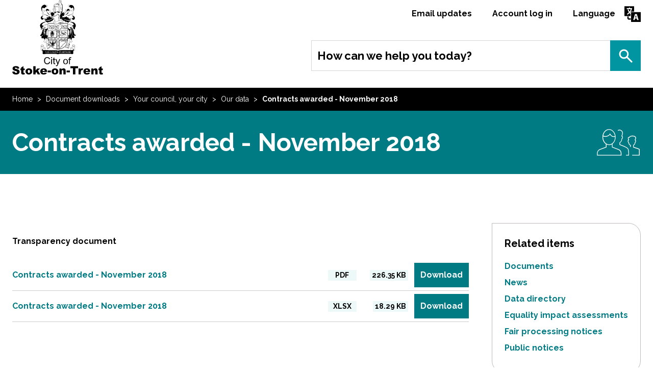

--- FILE ---
content_type: text/html; charset=UTF-8
request_url: https://www.stoke.gov.uk/downloads/download/666/
body_size: 5500
content:
<!DOCTYPE html>
<!--[if lt IE 7]>       <html class="no-js lt-ie10 lt-ie9 lt-ie8 lt-ie7" lang="en"> <![endif]-->
<!--[if IE 7]>          <html class="no-js lt-ie10 lt-ie9 lt-ie8" lang="en"> <![endif]-->
<!--[if IE 8]>          <html class="no-js lt-ie10 lt-ie9" lang="en"> <![endif]-->
<!--[if IE 9]>          <html class="no-js lt-ie10" lang="en"> <![endif]-->
<!--[if gt IE 9]><!-->  <html class="no-js" lang="en"> <!--<![endif]-->
    <head prefix="dcterms: http://purl.org/dc/terms">
        <meta charset="UTF-8">

	    <link rel="alternate" type="application/rss+xml" title="RSS" href="https://www.stoke.gov.uk/rss/news">
        <link rel="search" type="application/opensearchdescription+xml" title="Stoke-on-Trent" href="https://www.stoke.gov.uk/site/scripts/opensearch.php">
        <link rel="shortcut icon" type="image/x-icon" href="//www.stoke.gov.uk/site/favicon.ico">
        <link rel="apple-touch-icon" sizes="180x180" href="//www.stoke.gov.uk/site/assets/apple-touch-icon.png">
        <link rel="icon" type="image/png" href="//www.stoke.gov.uk/site/assets/favicon-32x32.png" sizes="32x32">
        <link rel="icon" type="image/png" href="//www.stoke.gov.uk/site/assets/favicon-16x16.png" sizes="16x16">
        <link rel="manifest" href="//www.stoke.gov.uk/site/assets/manifest.json">
        <link rel="mask-icon" href="//www.stoke.gov.uk/site/assets/safari-pinned-tab.svg" color="#5bbad5">
        <meta name="theme-color" content="#ffffff">

    <link rel="stylesheet" type="text/css" href="//www.stoke.gov.uk/site/dist/orbit.css?1.95.0">
    <!--[if lt IE 9]>
        <link href="//www.stoke.gov.uk/site/dist/oldie.css?1.95.0" rel="stylesheet" type="text/css">
    <![endif]-->
    <link rel="stylesheet" type="text/css" href="//www.stoke.gov.uk/site/styles/standard_1.css">
         <meta name="author" content="Stoke-on-Trent">
        <meta name="revisit-after" content="2 days">
        <meta name="viewport" content="width=device-width, initial-scale=1">
        <meta property="dcterms:creator" content="Stoke-on-Trent">
        <meta property="dcterms:coverage" content="Stoke-on-Trent, Staffordshire, England, United Kingdom">
        <meta property="dcterms:format" content="text/html">
        <meta property="dcterms:identifier" content="https://www.stoke.gov.uk/downloads/download/666/">
        <meta property="dcterms:language" content="en">
        <meta property="dcterms:publisher" content="Stoke-on-Trent City Council">
        <meta property="dcterms:rightsHolder" content="Copyright Stoke-on-Trent City Council">
        <meta name="robots" content="index,follow">
        <meta property="dcterms:description" content="Stoke-on-Trent download - Contracts awarded - November 2018 | Your council, your city | Our data">
        <meta property="dcterms:subject" content="downloads, download, documents, pdf, word, Stoke-on-Trent, council tax, housing, benefits, litter, bins, social workers, parking, councillors, elections, business rates, leisure centres, swimming">
        <meta property="dcterms:title" content="Stoke-on-Trent download - Contracts awarded - November 2018 | Your council, your city | Our data">
        <meta name="description" content="Stoke-on-Trent download - Contracts awarded - November 2018 | Your council, your city | Our data">
        <meta name="keywords" content="downloads, download, documents, pdf, word, Stoke-on-Trent, council tax, housing, benefits, litter, bins, social workers, parking, councillors, elections, business rates, leisure centres, swimming">
        <script src="//www.stoke.gov.uk/site/javascript/swfobject.js?1.95.0"></script>
        <script src="//www.stoke.gov.uk/site/javascript/libs/modernizr/modernizr.js?1.95.0"></script>
        <!--[if lt IE 9]>
        <script src="//www.stoke.gov.uk/site/javascript/libs/ie9-js/index.js?1.95.0"></script>
        <![endif]-->

        <!-- Grunticon -->
        <script>
        /*! grunt-grunticon Stylesheet Loader - v2.1.6 | https://github.com/filamentgroup/grunticon | (c) 2015 Scott Jehl, Filament Group, Inc. | MIT license. */
        !function(){function e(e,t){function n(){!o&&t&&(o=!0,t.call(e))}var o;e.addEventListener&&e.addEventListener("load",n),e.attachEvent&&e.attachEvent("onload",n),"isApplicationInstalled"in navigator&&"onloadcssdefined"in e&&e.onloadcssdefined(n)}!function(e){"use strict";var t=function(t,n,o){function r(e){if(c.body)return e();setTimeout(function(){r(e)})}function a(){d.addEventListener&&d.removeEventListener("load",a),d.media=o||"all"}var i,c=e.document,d=c.createElement("link");if(n)i=n;else{var l=(c.body||c.getElementsByTagName("head")[0]).childNodes;i=l[l.length-1]}var s=c.styleSheets;d.rel="stylesheet",d.href=t,d.media="only x",r(function(){i.parentNode.insertBefore(d,n?i:i.nextSibling)});var u=function(e){for(var t=d.href,n=s.length;n--;)if(s[n].href===t)return e();setTimeout(function(){u(e)})};return d.addEventListener&&d.addEventListener("load",a),d.onloadcssdefined=u,u(a),d};"undefined"!=typeof exports?exports.loadCSS=t:e.loadCSS=t}("undefined"!=typeof global?global:this),function(t){var n=function(o,r){"use strict";if(o&&3===o.length){var a=t.navigator,i=t.document,c=t.Image,d=!(!i.createElementNS||!i.createElementNS("http://www.w3.org/2000/svg","svg").createSVGRect||!i.implementation.hasFeature("http://www.w3.org/TR/SVG11/feature#Image","1.1")||t.opera&&-1===a.userAgent.indexOf("Chrome")||-1!==a.userAgent.indexOf("Series40")),l=new c;l.onerror=function(){n.method="png",n.href=o[2],loadCSS(o[2])},l.onload=function(){var t=1===l.width&&1===l.height,a=o[t&&d?0:t?1:2];n.method=t&&d?"svg":t?"datapng":"png",n.href=a,e(loadCSS(a),r)},l.src="[data-uri]",i.documentElement.className+=" grunticon"}};n.loadCSS=loadCSS,n.onloadCSS=e,t.grunticon=n}(this),function(e,t){"use strict";var n,o=t.document,r=function(e){if(o.attachEvent?"complete"===o.readyState:"loading"!==o.readyState)e();else{var t=!1;o.addEventListener("readystatechange",function(){t||(t=!0,e())},!1)}},a=function(e){return t.document.querySelector('link[href$="'+e+'"]')},i=function(e,t){if(n&&!t)return n;n={};var o,r,a,i,c,d;if(!(o=e.sheet))return n;r=o.cssRules?o.cssRules:o.rules;for(var l=0;l<r.length;l++)a=r[l].cssText,i="grunticon:"+r[l].selectorText,(c=a.split(");")[0].match(/US\-ASCII\,([^"']+)/))&&c[1]&&(d=decodeURIComponent(c[1]),n[i]=d);return n},c=function(e,t){var n,r,a,i,c;t?n=e:(t=e,n=o),i="data-grunticon-embed";for(var d in t){c=d.slice("grunticon:".length);try{r=n.querySelectorAll(c)}catch(e){continue}a=[];for(var l=0;l<r.length;l++)null!==r[l].getAttribute(i)&&a.push(r[l]);if(a.length)for(l=0;l<a.length;l++)a[l].innerHTML=t[d],a[l].style.backgroundImage="none",a[l].removeAttribute(i)}return a},d=function(t,n){"svg"===e.method&&r(function(){var o=i(a(e.href));"function"==typeof n?(c(t,o),n()):c(o),"function"==typeof t&&t()})};e.embedIcons=c,e.getCSS=a,e.getIcons=i,e.ready=r,e.svgLoadedCallback=d,e.embedSVG=d}(grunticon,this)}();
        grunticon(["//www.stoke.gov.uk/site/dist/icons/icons.data.svg.css?1.95.0", "//www.stoke.gov.uk/site/dist/icons/icons.data.png.css?1.95.0", "//www.stoke.gov.uk/site/dist/icons/icons.fallback.css?1.95.0"], grunticon.svgLoadedCallback);
        </script>
        <noscript><link rel="stylesheet" href="//www.stoke.gov.uk/site/dist/icons/icons.fallback.css?1.95.0"></noscript>
        <title>Contracts awarded - November 2018 | Stoke-on-Trent</title>
    </head>
    <body class="two-column noblur">
<!-- advertising script requested Nov 25 Maria Tatters -->
<script async src="//ads.counciladvertising.net/code/stokeontrentcc/leaderboard/public" data-can-ad></script>
<!-- googleoff: index -->
        <header class="site-header" role="banner" id="top"
                    >
            <div class="container">
                <ul class="list skip-links">
                    <li class="list__item"><a class="skip-links__link skip-links__link--content" href="https://www.stoke.gov.uk/downloads/download/666/#content" rel="nofollow">Skip to content</a></li>
                </ul>
                <div class="identity">
                    <a href="https://www.stoke.gov.uk" class="identity__logo">
                        <span class="identity__heading">Stoke-on-Trent</span>
                    </a>
                </div>

                <div class="mobile-toggles">
                    <button class="mobile-toggle mobile-toggle--search button" data-overlay="mobile-search" data-overlay-source="#site-search" data-overlay-max-width="600px">
                        <span class="mobile-toggle__text">Search</span>
                    </button>
                    <button class="mobile-toggle mobile-toggle--menu button" data-overlay="mobile-menu" data-overlay-source="#site-navigation" data-overlay-max-width="600px">
                        <span class="mobile-toggle__text">Menu</span>
                    </button>
                </div>

                <ul class="site-header__links list list--inline" id="site-navigation">
                    <li class="list__item"><a class="site-header__link" href="https://www.stoke.gov.uk/email_updates">Email updates</a></li>
                    <li class="list__item"><a class="site-header__link" href="https://www.stoke.gov.uk/myaccountpage">Account log in</a></li>
                    	<li class="list__item"><a class="site-header__link site-header__link--language" href="https://www.stoke.gov.uk/language">Language</a></li>
                </ul>

                <form class="site-search form form--append" id="site-search" action="https://www.stoke.gov.uk/site/scripts/google_results.php" method="get">
                    <div class="form__control form__control--append">
                        <label class="form__label" for="search-site">How can we help you today?</label>
                        <div class="form__control--append__group">
                            <input class="form__field" type="search" size="18" maxlength="40" name="q" placeholder="e.g. pay council tax" id="search-site">
                            <button class="button" type="submit">Search</button>
                        </div>
                    </div>
                </form>
                        </div>
        </header>
<!-- googleon: index -->
        <main class="site-main">
<!-- googleoff: all -->
        <nav class="nav nav--breadcrumb">
            <div class="container">
                <span class="nav--breadcrumb__prefix">You are here:</span>
                <ol class="list list--inline">
                    <li class="list__item">
                    <a class="nav__link" href="https://www.stoke.gov.uk" rel="home">Home</a>
                </li>
                <li class="nav__list__item list__item">
                    <a class="nav__link" href="https://www.stoke.gov.uk/downloads">Document downloads</a>
                </li>
                <li class="nav__list__item list__item">
                    <a class="nav__link" href="https://www.stoke.gov.uk/downloads/20003/your_council_your_city">Your council, your city</a>
                </li>
                <li class="nav__list__item list__item">
                    <a class="nav__link" href="https://www.stoke.gov.uk/downloads/20032/our_data">Our data</a>
                </li>
                <li class="nav__list__item list__item">
                    <span>Contracts awarded - November 2018</span>
                </li>
                </ol>
            </div>
        </nav>
<!-- googleon: all -->
                <div class="site-content">
                    <div class="page-heading">
<h1>
    <span class="container">
        Contracts awarded - November 2018            <i class="icon icon-council-democracy-white"></i>
        </span>
</h1>
                    </div>

                    <div class="container">
                        <article class="page-content" id="content" tabindex="-1">
                <p class="lead">Transparency document</p>
                <ul class="list list--download">
                    <li class="list__item">
                        <div class="download"><a class="download__heading" href="https://www.stoke.gov.uk/downloads/file/1201/contracts_awarded_-_november_2018">Contracts awarded - November 2018</a><ul class="download__meta-list"><li class="download__meta download__meta--type"><strong class="visually-hidden">File type: </strong>PDF</li><li class="download__meta download__meta--size"><strong class="visually-hidden">Size: </strong>226.35 KB</li><li class="download__meta download__meta--link"><a href="https://www.stoke.gov.uk/download/downloads/id/1201/contracts_awarded_-_november_2018.pdf" class="download__cta"><span class="download__cta-text">Download</span></a></li></ul></div>
                    </li>
                    <li class="list__item">
                        <div class="download"><a class="download__heading" href="https://www.stoke.gov.uk/downloads/file/1431/contracts_awarded_-_november_2018">Contracts awarded - November 2018</a><ul class="download__meta-list"><li class="download__meta download__meta--type"><strong class="visually-hidden">File type: </strong>XLSX</li><li class="download__meta download__meta--size"><strong class="visually-hidden">Size: </strong>18.29 KB</li><li class="download__meta download__meta--link"><a href="https://www.stoke.gov.uk/download/downloads/id/1431/contracts_awarded_-_november_2018.xlsx" class="download__cta"><span class="download__cta-text">Download</span></a></li></ul></div>
                    </li>
                </ul>
                    </article>
<!-- googleoff: index -->
        <div class="sidebar sidebar--primary">

        </div>
        <div class="sidebar sidebar--secondary">

        </div>
<!-- googleon: index -->
                    <div class="sidebar sidebar--secondary">
        <section class="sidebar__section">
            <aside class="related-links">
                <h3 class="sidebar__heading">Related items</h3>
                <ul class="list">
                    <li class="list__item related-links__documents"><a href="https://www.stoke.gov.uk/info/20032/our_data">Documents</a></li>
                    <li class="list__item related-links__news"><a href="https://www.stoke.gov.uk/news/20032/our_data">News</a></li>
                    <li class="list__item related-links__directory"><a href="https://www.stoke.gov.uk/directory/27/data_directory">Data directory</a></li>
                    <li class="list__item related-links__directory"><a href="https://www.stoke.gov.uk/directory/40/equality_impact_assessments">Equality impact assessments</a></li>
                    <li class="list__item related-links__directory"><a href="https://www.stoke.gov.uk/directory/44/fair_processing_notices">Fair processing notices</a></li>
                    <li class="list__item related-links__directory"><a href="https://www.stoke.gov.uk/directory/34/public_notices">Public notices</a></li>
                </ul>
            </aside>
        </section>
                    </div>
                    </div>
                </div>
        </main>
<!-- googleoff: index -->
        <footer class="site-footer" role="contentinfo">
             <section class="site-footer__top">
                <div class="container">
                    <nav class="site-footer__links">
                        <ul class="list list--inline">
                            <li class="list__item"><a class="site-footer__link" href="https://www.stoke.gov.uk/contact">Contact us</a></li>
                            <li class="list__item"><a class="site-footer__link" href="https://www.stoke.gov.uk/email_updates">Email updates</a></li>
                            <li class="list__item"><a class="site-footer__link" href="https://www.stoke.gov.uk/accessibility/settings">Accessibility</a></li>
                            <li class="list__item"><a class="site-footer__link" href="https://www.stoke.gov.uk/accessibility ">Accessibility Statement</a></li>
							<li class="list__item"><a class="site-footer__link" href="https://www.stoke.gov.uk/SiteFeedback ">Feedback</a></li>
					   </ul>
                    </nav>

                    <form class="site-footer__search form form--append" action="https://www.stoke.gov.uk/site/scripts/google_results.php" method="get">
                        <div class="form__control form__control--append">
                            <label class="form__label" for="footer-search-site">How can we help you today?</label>
                            <div class="form__control--append__group">
                                <input class="form__field" type="search" size="18" maxlength="40" name="q" placeholder="e.g. pay council tax" id="footer-search-site">
                                <button class="button" type="submit">Search</button>
                            </div>
                        </div>
                    </form>
                </div>
            </section>

            <section class="site-footer__bottom">
                <div class="container">
                    <nav class="site-footer__social">
                        <ul class="list list--inline">
                            <li class="list__item"><a class="site-footer__social-link site-footer__social-link--facebook" href="https://www.facebook.com/sotcitycouncil/">Facebook</a></li>
                            <li class="list__item"><a class="site-footer__social-link site-footer__social-link--youtube" href="https://www.youtube.com/user/StokeOnTrentCouncil">YouTube</a></li>
                            <li class="list__item"><a class="site-footer__social-link site-footer__social-link--twitter" href="https://twitter.com/SoTCityCouncil">twitter</a></li>
                            <li class="list__item"><a class="site-footer__social-link site-footer__social-link--flickr" href="https://www.flickr.com/photos/stoke-on-trent/">Flickr</a></li>
                        </ul>
                    </nav>

                    <a class="site-footer__login" href="https://www.stoke.gov.uk/corporate_log_in">Corporate log in</a>

                    <address class="site-footer__address">
                        <span>Stoke-on-Trent, </span>Civic Centre, Glebe Street, Stoke-on-Trent, ST4 1HH                     </address>

                    <div class="site-footer__suppliers">
                        <ul class="list list--inline">
                            <li class="list__item list__item--powered-by">Designed and Powered by <a class="site-footer__link" href="https://www.jadu.net">Jadu</a></li>
                        </ul>
                    </div>
                </div>
            </section>

        </footer>
<!-- googleon: index -->
        <script src="//ajax.googleapis.com/ajax/libs/jquery/1.11.3/jquery.min.js"></script>
        <script>window.jQuery || document.write('<script src="//www.stoke.gov.uk/site/libs/jquery/dist/jquery.min.js?1.95.0"><\/script>')</script>
        <script src="//www.stoke.gov.uk/site/dist/orbit.js?1.95.0"></script>

        <script src="//www.stoke.gov.uk/site/javascript/almond.min.js?1.95.0"></script>
        <script src="//www.stoke.gov.uk/site/javascript/util.min.js?1.95.0"></script>
<!-- Version 5 - configured to stokegovuk -->   

<script async src="https://www.googletagmanager.com/gtag/js?id=G-DDFB9VFS11">
</script> 
<script src="https://cc.cdn.civiccomputing.com/9/cookieControl-9.x.min.js" type="text/javascript"></script>    
<script> 
   
var config = { apiKey: 'b0aa105848aa6b4803704a552ac77513dbcd507f', product: 'PRO_MULTISITE', "iabCMP": true, initialState: "notify",  optionalCookies: [  
  {   name: 'analytics', label: 'Analytical Cookies', description: 'Analytical cookies help us to improve our website by collecting and reporting information on its usage.', cookies: ['_ga', '_gid', '_gat', '__utma', '__utmt', '__utmb', '__utmc', '__utmz', '__utmv'],  
	onAccept: function () {                      
	 (function (i, s, o, g, r, a, m) { 
	  i['GoogleAnalyticsObject'] = r; 
	  i[r] = i[r] || function () {
		(i[r].q = i[r].q || []).push(arguments) 
		}, i[r].l = 1 * new Date(); a = s.createElement(o), m = s.getElementsByTagName(o)[0]; a.async = 1; 
		a.src = g; m.parentNode.insertBefore(a, m) }
	 ) 
	 
	 window.dataLayer = window.dataLayer || []; 
	 function gtag(){dataLayer.push(arguments);} 
	 gtag('js', new Date());   
	 gtag('config', 'G-DDFB9VFS11');  	 
	 
	 
	 },
	 
	 onRevoke: function () {       
	  window['ga-disable-G-DDFB9VFS11'] = true; 
	 }
	 
	 } ],
 statement : {  description: 'For more information visit our', name : 'Privacy Statement', url: 'https://www.stoke.gov.uk/info/20014/policies_procedures_and_strategies/161/privacy_policy', updated : '06/07/2020'    }, 
 branding : {  fontColor: "#FFF", fontSizeTitle: "1.2em", fontSizeIntro: "1.1em", fontSizeHeaders: "1.1em",  fontSize: "0.9em", backgroundColor: '#007b83',  toggleText: '#000', toggleColor: '#f0f0f0',  toggleBackground: '#fff', buttonIcon: null, buttonIconWidth: "64px",  buttonIconHeight: "64px", removeIcon: false, removeAbout: false  } 
 }; 
 CookieControl.load(config);    
 </script>

<script type="text/javascript">
function googleTranslateElementInit() {
  new google.translate.TranslateElement({pageLanguage: 'en', layout: google.translate.TranslateElement.InlineLayout.SIMPLE}, 'google_translate_element');
}
</script>
<!-- Google tag (gtag.js) -->
<script async src="https://www.googletagmanager.com/gtag/js?id=G-DDFB9VFS11"></script>
<script>
  window.dataLayer = window.dataLayer || [];
  function gtag(){dataLayer.push(arguments);}
  gtag('js', new Date());

  gtag('config', 'G-DDFB9VFS11');
</script>
<script type="text/javascript" src="//translate.google.com/translate_a/element.js?cb=googleTranslateElementInit"></script>    </body>
</html>


--- FILE ---
content_type: image/svg+xml
request_url: https://www.stoke.gov.uk/site/images/icon-twitter.svg
body_size: 417
content:
<svg id="Layer_1" data-name="Layer 1" xmlns="http://www.w3.org/2000/svg" viewBox="0 0 40 40"><defs><style>.cls-1{fill:#010101;}</style></defs><title>twitter</title><path class="cls-1" d="M0,0V40H40V0H0ZM30.12,14.92q0,0.33,0,.67A14.66,14.66,0,0,1,7.57,27.93,10.47,10.47,0,0,0,8.8,28a10.34,10.34,0,0,0,6.4-2.21,5.16,5.16,0,0,1-4.81-3.58,5.17,5.17,0,0,0,1,.09,3.23,3.23,0,0,0,1.07-.18A5.42,5.42,0,0,1,8,17.08V17c0,0.39,1.78.62,2.62,0.64a5,5,0,0,1-2.15-4.29,5.19,5.19,0,0,1,.77-2.59A14.71,14.71,0,0,0,19.9,16.16a5.18,5.18,0,0,1,8.81-4.7A10.33,10.33,0,0,0,32,10.21a5.17,5.17,0,0,1-2.26,2.85,10.31,10.31,0,0,0,3-.81A10.47,10.47,0,0,1,30.12,14.92Z"/></svg>

--- FILE ---
content_type: image/svg+xml
request_url: https://www.stoke.gov.uk/site/images/icon-search.svg
body_size: 140
content:
<svg width="27" height="27" viewBox="0 0 27 27" preserveAspectRatio="xMinYMid" xmlns="http://www.w3.org/2000/svg"><title>icon</title><g stroke="#231F1F" stroke-width="3" fill="none" fill-rule="evenodd"><path d="M15.54 15.54L25 25" stroke-linecap="round"/><path d="M17.862 9.93c0 4.38-3.55 7.932-7.93 7.932S2 14.312 2 9.932 5.55 2 9.93 2s7.932 3.55 7.932 7.93z"/></g></svg>